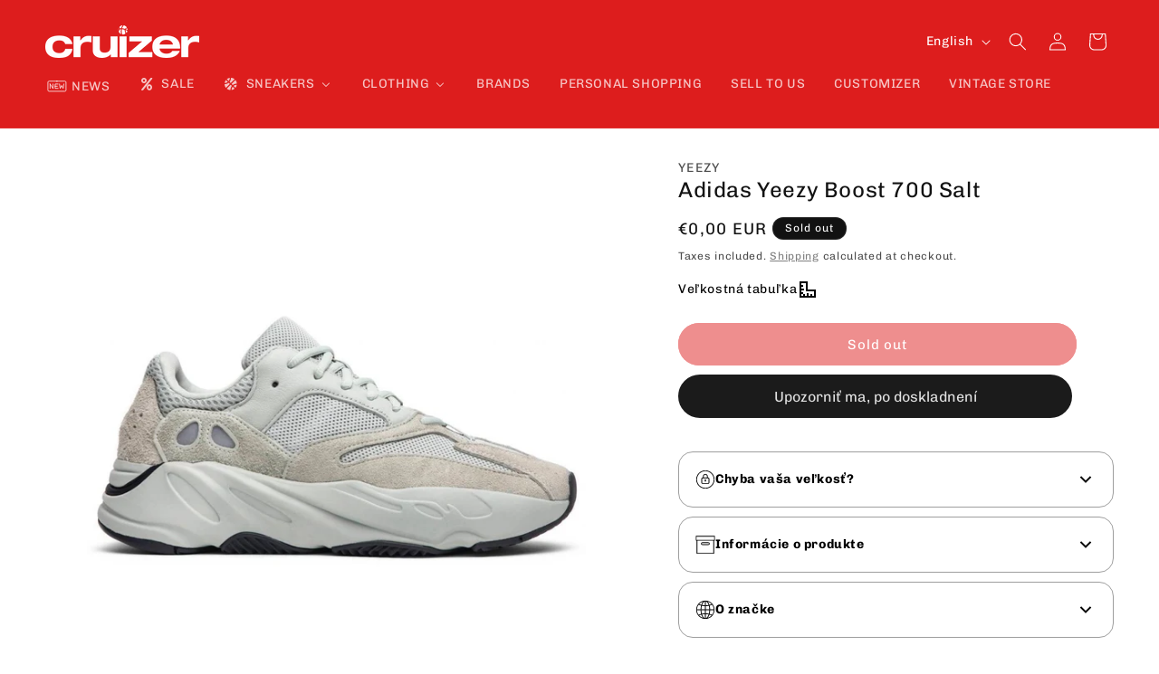

--- FILE ---
content_type: text/javascript
request_url: https://cdn.shopify.com/extensions/11581866-1b5f-4f91-9c9d-70ae37053010/avada-popup-5/assets/avada-form.js
body_size: -466
content:
(function() {
  const BASE_URL = `https://cdn.shopify.com/extensions/505ce933-6eff-47ee-a32f-dee5ae134593/0.0.0/assets`; // cdn url

  const scriptElement = document.createElement('script');
  scriptElement.type = 'text/javascript';
  scriptElement.async = !0;
  scriptElement.src = BASE_URL + `/avada-form-main.min.js?v=${new Date().getTime()}`;
  const firstScript = document.getElementsByTagName('script')[0];
  firstScript.parentNode.insertBefore(scriptElement, firstScript);
})();
